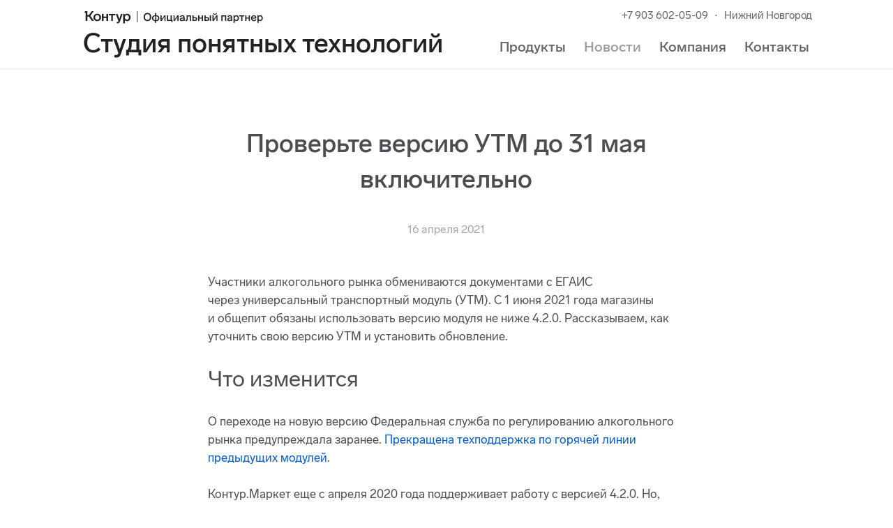

--- FILE ---
content_type: image/svg+xml
request_url: https://s.kontur.ru/common-v2/icons-products/market/market-48.svg
body_size: -172
content:
<svg width="48" height="48" viewBox="0 0 48 48" fill="none" xmlns="http://www.w3.org/2000/svg">
<g id="market-48">
<g id="market-64">
<g id="Base">
<rect id="Rectangle Rounded" width="48" height="48" rx="12" fill="#51ADFF"/>
</g>
<g id="Icon">
<path id="Bag" d="M7.60145 34.5265C7.34337 36.3337 8.74574 37.9506 10.5713 37.9506H37.4287C39.2543 37.9506 40.6566 36.3337 40.3986 34.5265L37.2711 12.6253C37.06 11.1473 35.7942 10.0494 34.3012 10.0494H13.6988C12.2058 10.0494 10.94 11.1473 10.7289 12.6253L7.60145 34.5265Z" fill="white"/>
<path id="Line" d="M32.4438 16.2497C31.2397 19.8573 27.9141 22.4499 24 22.4499C20.0859 22.4499 16.7603 19.8573 15.5562 16.2497" stroke="#222222" stroke-width="2" stroke-linecap="round" stroke-linejoin="round"/>
</g>
</g>
</g>
</svg>
